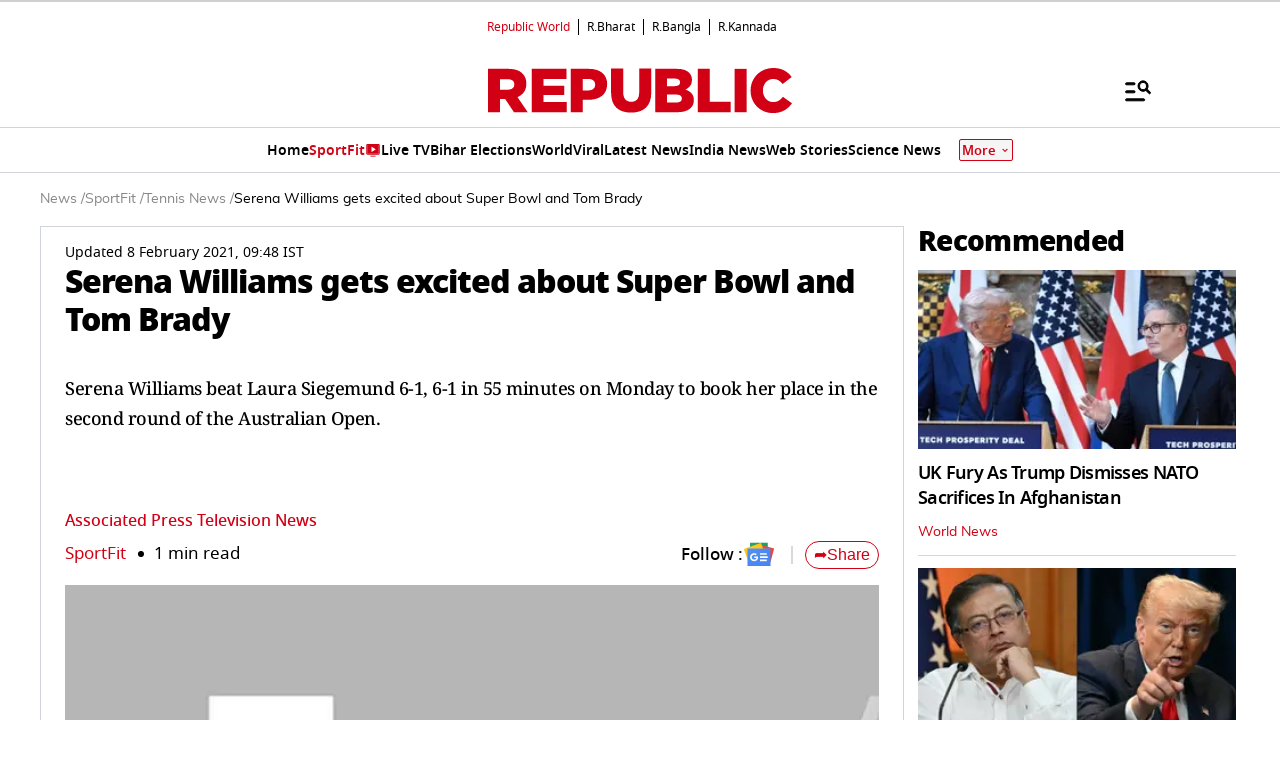

--- FILE ---
content_type: text/html; charset=utf-8
request_url: https://www.google.com/recaptcha/api2/aframe
body_size: 151
content:
<!DOCTYPE HTML><html><head><meta http-equiv="content-type" content="text/html; charset=UTF-8"></head><body><script nonce="D_FhPfAq-f0c2vZoLX4isQ">/** Anti-fraud and anti-abuse applications only. See google.com/recaptcha */ try{var clients={'sodar':'https://pagead2.googlesyndication.com/pagead/sodar?'};window.addEventListener("message",function(a){try{if(a.source===window.parent){var b=JSON.parse(a.data);var c=clients[b['id']];if(c){var d=document.createElement('img');d.src=c+b['params']+'&rc='+(localStorage.getItem("rc::a")?sessionStorage.getItem("rc::b"):"");window.document.body.appendChild(d);sessionStorage.setItem("rc::e",parseInt(sessionStorage.getItem("rc::e")||0)+1);localStorage.setItem("rc::h",'1769211909417');}}}catch(b){}});window.parent.postMessage("_grecaptcha_ready", "*");}catch(b){}</script></body></html>

--- FILE ---
content_type: image/svg+xml
request_url: https://static.republicworld.com/assets/images/app-store.svg
body_size: 4163
content:
<svg width="172" height="59" viewBox="0 0 172 59" fill="none" xmlns="http://www.w3.org/2000/svg">
<g clip-path="url(#clip0_216_91979)">
<path d="M6.99957 0.00585938H164.688C168.534 0.00585938 171.66 3.13174 171.66 6.97808V51.1355C171.66 54.9819 168.534 58.1077 164.688 58.1077H6.99957C3.15322 58.1077 0.0273438 54.9819 0.0273438 51.1355V6.97808C0.0273438 3.13174 3.15322 0.00585938 6.99957 0.00585938Z" fill="white"/>
<path d="M37.5947 27.7336C37.5599 23.5735 40.9995 21.5515 41.1506 21.4586C39.1983 18.6232 36.177 18.2281 35.1196 18.1932C32.5864 17.926 30.1228 19.7155 28.833 19.7155C27.5199 19.7155 25.5212 18.2281 23.383 18.2629C20.629 18.3094 18.0376 19.9014 16.6316 22.3882C13.7149 27.443 15.8879 34.8801 18.6884 38.9705C20.0945 40.9692 21.7213 43.2119 23.8711 43.1306C25.9627 43.0492 26.7529 41.7942 29.2745 41.7942C31.7845 41.7942 32.5166 43.1306 34.7013 43.0841C36.9556 43.0492 38.3617 41.0737 39.7213 39.0518C41.3365 36.7626 41.9872 34.4966 42.0105 34.3804C41.9524 34.3572 37.6412 32.7071 37.5947 27.7336Z" fill="black"/>
<path d="M33.4692 15.5081C34.5964 14.102 35.3633 12.1846 35.1541 10.2324C33.5273 10.3021 31.4821 11.3596 30.3085 12.7424C29.2742 13.9626 28.3446 15.9496 28.577 17.8205C30.413 17.96 32.2955 16.8909 33.4692 15.5081Z" fill="black"/>
<path d="M67.9497 42.841H65.0214L63.4177 37.7978H57.84L56.3177 42.841H53.4707L58.9904 25.6777H62.4068L67.9497 42.841ZM62.9413 35.6829L61.4888 31.209C61.3377 30.7442 61.0472 29.6751 60.6289 27.9786H60.5708C60.3964 28.7107 60.1292 29.7913 59.7573 31.209L58.328 35.6829H62.9413Z" fill="black"/>
<path d="M82.1373 36.5053C82.1373 38.6086 81.568 40.2703 80.4175 41.4904C79.3949 42.5827 78.1167 43.1173 76.6061 43.1173C74.9676 43.1173 73.7939 42.5362 73.0735 41.3626V47.8584H70.3194V34.5298C70.3194 33.2051 70.2846 31.8571 70.2148 30.4627H72.6319L72.7829 32.4265H72.8294C73.7474 30.9507 75.1419 30.207 77.0011 30.207C78.4653 30.207 79.6738 30.788 80.6499 31.9385C81.6493 33.1005 82.1373 34.6112 82.1373 36.5053ZM79.3368 36.5982C79.3368 35.3897 79.0696 34.402 78.5234 33.6234C77.9308 32.81 77.129 32.4033 76.1296 32.4033C75.4556 32.4033 74.8398 32.6357 74.282 33.0773C73.7358 33.5305 73.364 34.1115 73.2013 34.8436C73.1199 35.1806 73.0735 35.4594 73.0735 35.6802V37.7487C73.0735 38.6434 73.3523 39.4104 73.8985 40.0262C74.4447 40.6421 75.1651 40.9559 76.0483 40.9559C77.0825 40.9559 77.8843 40.5492 78.4653 39.759C79.0463 38.9572 79.3368 37.9113 79.3368 36.5982Z" fill="black"/>
<path d="M96.36 36.5053C96.36 38.6086 95.7906 40.2703 94.6402 41.4904C93.6176 42.5827 92.3394 43.1173 90.8287 43.1173C89.1902 43.1173 88.0166 42.5362 87.2961 41.3626V47.8584H84.5421V34.5298C84.5421 33.2051 84.5072 31.8571 84.4375 30.4627H86.8545L87.0056 32.4265H87.0521C87.9701 30.9507 89.3645 30.207 91.2238 30.207C92.688 30.207 93.8965 30.788 94.8726 31.9385C95.872 33.1005 96.36 34.6112 96.36 36.5053ZM93.5595 36.5982C93.5595 35.3897 93.2922 34.402 92.7461 33.6234C92.1534 32.81 91.3516 32.4033 90.3523 32.4033C89.6783 32.4033 89.0624 32.6357 88.5046 33.0773C87.9585 33.5305 87.5982 34.1115 87.4239 34.8436C87.3426 35.1806 87.2961 35.4594 87.2961 35.6802V37.7487C87.2961 38.6434 87.575 39.4104 88.1212 40.0262C88.6673 40.6421 89.3878 40.9559 90.2709 40.9559C91.3051 40.9559 92.1186 40.5492 92.688 39.759C93.2806 38.9572 93.5595 37.9113 93.5595 36.5982Z" fill="black"/>
<path d="M112.283 38.0281C112.283 39.4923 111.772 40.6776 110.761 41.5956C109.645 42.5949 108.088 43.0946 106.089 43.0946C104.242 43.0946 102.766 42.7344 101.65 42.0255L102.29 39.7363C103.498 40.4452 104.823 40.8054 106.264 40.8054C107.298 40.8054 108.111 40.573 108.681 40.1082C109.262 39.6434 109.552 39.0159 109.552 38.2373C109.552 37.5401 109.308 36.9591 108.843 36.4826C108.367 36.0062 107.577 35.5646 106.473 35.1579C103.44 34.0307 101.941 32.3922 101.941 30.2425C101.941 28.8364 102.475 27.686 103.533 26.7796C104.59 25.8848 105.996 25.4316 107.751 25.4316C109.308 25.4316 110.61 25.6989 111.644 26.2451L110.947 28.4762C109.971 27.9533 108.878 27.686 107.647 27.686C106.682 27.686 105.915 27.93 105.369 28.3948C104.916 28.8248 104.683 29.3361 104.683 29.952C104.683 30.6259 104.951 31.1953 105.473 31.6253C105.927 32.032 106.763 32.4736 107.972 32.95C109.448 33.5427 110.528 34.2399 111.226 35.0417C111.934 35.8435 112.283 36.8428 112.283 38.0281Z" fill="black"/>
<path d="M121.391 32.5326H118.358V38.5403C118.358 40.0626 118.893 40.8295 119.962 40.8295C120.45 40.8295 120.857 40.7831 121.182 40.7017L121.264 42.7934C120.717 42.9909 120.009 43.0955 119.125 43.0955C118.033 43.0955 117.196 42.7585 116.58 42.0962C115.965 41.4338 115.662 40.3182 115.662 38.7611V32.521H113.861V30.4642H115.662V28.1982L118.358 27.3848V30.4642H121.391V32.5326Z" fill="black"/>
<path d="M135.034 36.5538C135.034 38.4595 134.488 40.0167 133.407 41.2368C132.268 42.4918 130.758 43.1193 128.875 43.1193C127.063 43.1193 125.61 42.5151 124.529 41.3182C123.449 40.1213 122.914 38.599 122.914 36.763C122.914 34.8456 123.472 33.2769 124.576 32.0567C125.691 30.8366 127.19 30.2207 129.073 30.2207C130.886 30.2207 132.35 30.825 133.454 32.0335C134.511 33.1955 135.034 34.7062 135.034 36.5538ZM132.187 36.6119C132.187 35.4731 131.943 34.5086 131.455 33.6952C130.874 32.7075 130.049 32.2194 128.98 32.2194C127.876 32.2194 127.028 32.7075 126.458 33.6952C125.959 34.5086 125.726 35.4964 125.726 36.67C125.726 37.8088 125.97 38.7849 126.458 39.5867C127.051 40.5745 127.888 41.0625 128.957 41.0625C130.002 41.0625 130.828 40.5628 131.432 39.5635C131.931 38.7268 132.187 37.7507 132.187 36.6119Z" fill="black"/>
<path d="M143.983 32.8797C143.716 32.8332 143.425 32.81 143.111 32.81C142.147 32.81 141.392 33.1702 140.869 33.9023C140.415 34.5414 140.183 35.3665 140.183 36.3426V42.8384H137.429V34.3555C137.429 32.9262 137.406 31.6247 137.348 30.4627H139.741L139.846 32.8332H139.927C140.218 32.0198 140.671 31.3574 141.299 30.8694C141.914 30.4278 142.577 30.207 143.286 30.207C143.541 30.207 143.774 30.2303 143.971 30.2535L143.983 32.8797Z" fill="black"/>
<path d="M156.274 36.0654C156.274 36.5534 156.239 36.9717 156.169 37.3087H147.919C147.954 38.5289 148.349 39.4701 149.116 40.1093C149.813 40.6786 150.708 40.9692 151.812 40.9692C153.032 40.9692 154.147 40.7716 155.147 40.3881L155.577 42.2939C154.403 42.8052 153.02 43.0608 151.428 43.0608C149.511 43.0608 148 42.4914 146.908 41.3643C145.816 40.2371 145.27 38.7148 145.27 36.8207C145.27 34.9614 145.781 33.4043 146.803 32.1609C147.872 30.8362 149.313 30.1738 151.126 30.1738C152.904 30.1738 154.264 30.8362 155.17 32.1609C155.902 33.23 156.274 34.5198 156.274 36.0654ZM153.648 35.3565C153.671 34.5431 153.485 33.8342 153.113 33.2416C152.637 32.4747 151.905 32.0912 150.929 32.0912C150.034 32.0912 149.302 32.463 148.744 33.2067C148.291 33.7994 148.012 34.5198 147.931 35.3449L153.648 35.3565Z" fill="black"/>
<path d="M61.6155 19.5419H60.1746L59.3844 17.0667H56.642L55.8866 19.5419H54.4922L57.1997 11.1055H58.8731L61.6155 19.5419ZM59.1403 16.0209L58.4315 13.813C58.3618 13.5922 58.2223 13.0577 58.0015 12.221H57.9783C57.8853 12.5813 57.7691 13.1042 57.5716 13.813L56.8744 16.0209H59.1403Z" fill="black"/>
<path d="M68.3997 13.4512L66.0989 19.5402H64.7858L62.5547 13.4512H64.0072L65.0414 16.67C65.2158 17.2046 65.3668 17.7158 65.483 18.2039H65.5179C65.6225 17.7623 65.7735 17.251 65.9595 16.67L66.9821 13.4512H68.3997Z" fill="black"/>
<path d="M73.3059 19.5374L73.2013 18.8402H73.1665C72.7481 19.398 72.1555 19.6769 71.3886 19.6769C70.2962 19.6769 69.5293 18.9099 69.5293 17.8873C69.5293 16.3883 70.8308 15.6097 73.0851 15.6097V15.4935C73.0851 14.6917 72.6552 14.2966 71.8185 14.2966C71.2143 14.2966 70.6913 14.4477 70.2265 14.7498L69.9476 13.8667C70.5054 13.5181 71.2143 13.3438 72.0393 13.3438C73.6313 13.3438 74.4331 14.1804 74.4331 15.8654V18.1081C74.4331 18.724 74.4563 19.2004 74.5261 19.5607L73.3059 19.5374ZM73.12 16.5045C71.621 16.5045 70.8656 16.8647 70.8656 17.7363C70.8656 18.3754 71.2491 18.6891 71.7953 18.6891C72.4809 18.6891 73.12 18.1662 73.12 17.4457V16.5045Z" fill="black"/>
<path d="M77.4424 12.4512C76.9892 12.4512 76.6406 12.1026 76.6406 11.6377C76.6406 11.1729 77.0009 10.8359 77.4657 10.8359C77.9305 10.8359 78.3023 11.1729 78.2907 11.6377C78.2907 12.1258 77.9421 12.4512 77.4424 12.4512ZM76.7917 13.4505H78.1397V19.528H76.7917V13.4505Z" fill="black"/>
<path d="M80.5449 10.6621H81.8929V19.5285H80.5449V10.6621Z" fill="black"/>
<path d="M87.6321 19.5393L87.5275 18.842H87.4926C87.0743 19.3998 86.4817 19.6787 85.7147 19.6787C84.6224 19.6787 83.8555 18.9118 83.8555 17.8892C83.8555 16.3901 85.157 15.6116 87.4113 15.6116V15.4954C87.4113 14.6936 86.9814 14.2985 86.1447 14.2985C85.5404 14.2985 85.0175 14.4495 84.5527 14.7517L84.2738 13.8569C84.8316 13.5083 85.5404 13.334 86.3655 13.334C87.9575 13.334 88.7593 14.1707 88.7593 15.8556V18.0983C88.7593 18.7142 88.7825 19.1907 88.8406 19.5509H87.6321V19.5393ZM87.4462 16.5063C85.9471 16.5063 85.1918 16.8666 85.1918 17.7381C85.1918 18.3772 85.5753 18.691 86.1214 18.691C86.807 18.691 87.4462 18.1681 87.4462 17.4476V16.5063Z" fill="black"/>
<path d="M94.2446 19.6795C93.3847 19.6795 92.7456 19.3193 92.3273 18.5988H92.304L92.2227 19.5401H91.0723C91.1071 19.052 91.1187 18.5059 91.1187 17.9016V10.6621H92.4783V14.3458H92.5016C92.9083 13.6718 93.5474 13.3348 94.4422 13.3348C95.9063 13.3348 96.9289 14.5898 96.9289 16.4142C96.9289 18.2967 95.7901 19.6795 94.2446 19.6795ZM93.9657 14.3922C93.1872 14.3922 92.4783 15.0662 92.4783 16.0075V17.0766C92.4783 17.9132 93.1175 18.5988 93.9425 18.5988C94.9535 18.5988 95.5577 17.7738 95.5577 16.4607C95.5577 15.2289 94.9302 14.3922 93.9657 14.3922Z" fill="black"/>
<path d="M98.9297 10.6621H100.278V19.5285H98.9297V10.6621Z" fill="black"/>
<path d="M107.632 16.8199H103.577C103.6 17.9703 104.367 18.6211 105.494 18.6211C106.098 18.6211 106.645 18.5165 107.133 18.3305L107.342 19.2718C106.772 19.5274 106.098 19.6437 105.308 19.6437C103.403 19.6437 102.275 18.4468 102.275 16.5759C102.275 14.7166 103.426 13.3105 105.157 13.3105C106.703 13.3105 107.69 14.461 107.69 16.204C107.69 16.448 107.679 16.6572 107.632 16.8199ZM106.401 15.8554C106.401 14.9142 105.924 14.2518 105.064 14.2518C104.286 14.2518 103.681 14.9258 103.588 15.8554H106.401Z" fill="black"/>
<path d="M115.823 19.6787C114.045 19.6787 112.895 18.354 112.895 16.5528C112.895 14.6703 114.068 13.334 115.927 13.334C117.682 13.334 118.856 14.6006 118.856 16.4482C118.856 18.3424 117.647 19.6787 115.823 19.6787ZM115.881 14.3217C114.905 14.3217 114.277 15.2397 114.277 16.5063C114.277 17.7613 114.916 18.6677 115.869 18.6677C116.822 18.6677 117.461 17.6916 117.461 16.4715C117.45 15.2397 116.834 14.3217 115.881 14.3217Z" fill="black"/>
<path d="M126.119 19.5411H124.771V16.0434C124.771 14.9627 124.353 14.4282 123.539 14.4282C122.737 14.4282 122.191 15.1138 122.191 15.9156V19.5295H120.843V15.1951C120.843 14.6606 120.832 14.0795 120.797 13.452H121.982L122.04 14.3933H122.075C122.435 13.7426 123.179 13.3242 124.004 13.3242C125.282 13.3242 126.119 14.3003 126.119 15.8923V19.5411Z" fill="black"/>
<path d="M134.963 14.4727H133.476V17.4243C133.476 18.1796 133.743 18.5514 134.266 18.5514C134.498 18.5514 134.707 18.5282 134.87 18.4933L134.905 19.5159C134.638 19.6205 134.289 19.667 133.859 19.667C132.79 19.667 132.162 19.0744 132.162 17.5405V14.4727H131.279V13.4617H132.162V12.3462L133.487 11.9395V13.4501H134.975V14.4727" fill="black"/>
<path d="M142.121 19.5401H140.773V16.0656C140.773 14.9733 140.355 14.4271 139.542 14.4271C138.844 14.4271 138.194 14.9035 138.194 15.868V19.5285H136.846V10.6621H138.194V14.3109H138.217C138.647 13.6485 139.251 13.3232 140.041 13.3232C141.331 13.3232 142.121 14.3225 142.121 15.9145V19.5401Z" fill="black"/>
<path d="M149.025 16.8199H144.969C144.993 17.9703 145.76 18.6211 146.887 18.6211C147.491 18.6211 148.037 18.5165 148.525 18.3305L148.734 19.2718C148.165 19.5274 147.491 19.6437 146.701 19.6437C144.795 19.6437 143.668 18.4468 143.668 16.5759C143.668 14.7166 144.818 13.3105 146.55 13.3105C148.095 13.3105 149.083 14.461 149.083 16.204C149.083 16.448 149.071 16.6572 149.025 16.8199ZM147.793 15.8554C147.793 14.9142 147.317 14.2518 146.457 14.2518C145.678 14.2518 145.062 14.9258 144.981 15.8554H147.793Z" fill="black"/>
<path d="M6.99957 0.00585938H164.688C168.534 0.00585938 171.66 3.13174 171.66 6.97808V51.1355C171.66 54.9819 168.534 58.1077 164.688 58.1077H6.99957C3.15322 58.1077 0.0273438 54.9819 0.0273438 51.1355V6.97808C0.0273438 3.13174 3.15322 0.00585938 6.99957 0.00585938Z" fill="white"/>
<path d="M37.5947 27.7336C37.5599 23.5735 40.9995 21.5515 41.1506 21.4586C39.1983 18.6232 36.177 18.2281 35.1196 18.1932C32.5864 17.926 30.1228 19.7155 28.833 19.7155C27.5199 19.7155 25.5212 18.2281 23.383 18.2629C20.629 18.3094 18.0376 19.9014 16.6316 22.3882C13.7149 27.443 15.8879 34.8801 18.6884 38.9705C20.0945 40.9692 21.7213 43.2119 23.8711 43.1306C25.9627 43.0492 26.7529 41.7942 29.2745 41.7942C31.7845 41.7942 32.5166 43.1306 34.7013 43.0841C36.9556 43.0492 38.3617 41.0737 39.7213 39.0518C41.3365 36.7626 41.9872 34.4966 42.0105 34.3804C41.9524 34.3572 37.6412 32.7071 37.5947 27.7336Z" fill="black"/>
<path d="M33.4692 15.5081C34.5964 14.102 35.3633 12.1846 35.1541 10.2324C33.5273 10.3021 31.4821 11.3596 30.3085 12.7424C29.2742 13.9626 28.3446 15.9496 28.577 17.8205C30.413 17.96 32.2955 16.8909 33.4692 15.5081Z" fill="black"/>
<path d="M67.9497 42.841H65.0214L63.4177 37.7978H57.84L56.3177 42.841H53.4707L58.9904 25.6777H62.4068L67.9497 42.841ZM62.9413 35.6829L61.4888 31.209C61.3377 30.7442 61.0472 29.6751 60.6289 27.9786H60.5708C60.3964 28.7107 60.1292 29.7913 59.7573 31.209L58.328 35.6829H62.9413Z" fill="black"/>
<path d="M82.1373 36.5053C82.1373 38.6086 81.568 40.2703 80.4175 41.4904C79.3949 42.5827 78.1167 43.1173 76.6061 43.1173C74.9676 43.1173 73.7939 42.5362 73.0735 41.3626V47.8584H70.3194V34.5298C70.3194 33.2051 70.2846 31.8571 70.2148 30.4627H72.6319L72.7829 32.4265H72.8294C73.7474 30.9507 75.1419 30.207 77.0011 30.207C78.4653 30.207 79.6738 30.788 80.6499 31.9385C81.6493 33.1005 82.1373 34.6112 82.1373 36.5053ZM79.3368 36.5982C79.3368 35.3897 79.0696 34.402 78.5234 33.6234C77.9308 32.81 77.129 32.4033 76.1296 32.4033C75.4556 32.4033 74.8398 32.6357 74.282 33.0773C73.7358 33.5305 73.364 34.1115 73.2013 34.8436C73.1199 35.1806 73.0735 35.4594 73.0735 35.6802V37.7487C73.0735 38.6434 73.3523 39.4104 73.8985 40.0262C74.4447 40.6421 75.1651 40.9559 76.0483 40.9559C77.0825 40.9559 77.8843 40.5492 78.4653 39.759C79.0463 38.9572 79.3368 37.9113 79.3368 36.5982Z" fill="black"/>
<path d="M96.36 36.5053C96.36 38.6086 95.7906 40.2703 94.6402 41.4904C93.6176 42.5827 92.3394 43.1173 90.8287 43.1173C89.1902 43.1173 88.0166 42.5362 87.2961 41.3626V47.8584H84.5421V34.5298C84.5421 33.2051 84.5072 31.8571 84.4375 30.4627H86.8545L87.0056 32.4265H87.0521C87.9701 30.9507 89.3645 30.207 91.2238 30.207C92.688 30.207 93.8965 30.788 94.8726 31.9385C95.872 33.1005 96.36 34.6112 96.36 36.5053ZM93.5595 36.5982C93.5595 35.3897 93.2922 34.402 92.7461 33.6234C92.1534 32.81 91.3516 32.4033 90.3523 32.4033C89.6783 32.4033 89.0624 32.6357 88.5046 33.0773C87.9585 33.5305 87.5982 34.1115 87.4239 34.8436C87.3426 35.1806 87.2961 35.4594 87.2961 35.6802V37.7487C87.2961 38.6434 87.575 39.4104 88.1212 40.0262C88.6673 40.6421 89.3878 40.9559 90.2709 40.9559C91.3051 40.9559 92.1186 40.5492 92.688 39.759C93.2806 38.9572 93.5595 37.9113 93.5595 36.5982Z" fill="black"/>
<path d="M112.283 38.0281C112.283 39.4923 111.772 40.6776 110.761 41.5956C109.645 42.5949 108.088 43.0946 106.089 43.0946C104.242 43.0946 102.766 42.7344 101.65 42.0255L102.29 39.7363C103.498 40.4452 104.823 40.8054 106.264 40.8054C107.298 40.8054 108.111 40.573 108.681 40.1082C109.262 39.6434 109.552 39.0159 109.552 38.2373C109.552 37.5401 109.308 36.9591 108.843 36.4826C108.367 36.0062 107.577 35.5646 106.473 35.1579C103.44 34.0307 101.941 32.3922 101.941 30.2425C101.941 28.8364 102.475 27.686 103.533 26.7796C104.59 25.8848 105.996 25.4316 107.751 25.4316C109.308 25.4316 110.61 25.6989 111.644 26.2451L110.947 28.4762C109.971 27.9533 108.878 27.686 107.647 27.686C106.682 27.686 105.915 27.93 105.369 28.3948C104.916 28.8248 104.683 29.3361 104.683 29.952C104.683 30.6259 104.951 31.1953 105.473 31.6253C105.927 32.032 106.763 32.4736 107.972 32.95C109.448 33.5427 110.528 34.2399 111.226 35.0417C111.934 35.8435 112.283 36.8428 112.283 38.0281Z" fill="black"/>
<path d="M121.391 32.5326H118.358V38.5403C118.358 40.0626 118.893 40.8295 119.962 40.8295C120.45 40.8295 120.857 40.7831 121.182 40.7017L121.264 42.7934C120.717 42.9909 120.009 43.0955 119.125 43.0955C118.033 43.0955 117.196 42.7585 116.58 42.0962C115.965 41.4338 115.662 40.3182 115.662 38.7611V32.521H113.861V30.4642H115.662V28.1982L118.358 27.3848V30.4642H121.391V32.5326Z" fill="black"/>
<path d="M135.034 36.5538C135.034 38.4595 134.488 40.0167 133.407 41.2368C132.268 42.4918 130.758 43.1193 128.875 43.1193C127.063 43.1193 125.61 42.5151 124.529 41.3182C123.449 40.1213 122.914 38.599 122.914 36.763C122.914 34.8456 123.472 33.2769 124.576 32.0567C125.691 30.8366 127.19 30.2207 129.073 30.2207C130.886 30.2207 132.35 30.825 133.454 32.0335C134.511 33.1955 135.034 34.7062 135.034 36.5538ZM132.187 36.6119C132.187 35.4731 131.943 34.5086 131.455 33.6952C130.874 32.7075 130.049 32.2194 128.98 32.2194C127.876 32.2194 127.028 32.7075 126.458 33.6952C125.959 34.5086 125.726 35.4964 125.726 36.67C125.726 37.8088 125.97 38.7849 126.458 39.5867C127.051 40.5745 127.888 41.0625 128.957 41.0625C130.002 41.0625 130.828 40.5628 131.432 39.5635C131.931 38.7268 132.187 37.7507 132.187 36.6119Z" fill="black"/>
<path d="M143.983 32.8797C143.716 32.8332 143.425 32.81 143.111 32.81C142.147 32.81 141.392 33.1702 140.869 33.9023C140.415 34.5414 140.183 35.3665 140.183 36.3426V42.8384H137.429V34.3555C137.429 32.9262 137.406 31.6247 137.348 30.4627H139.741L139.846 32.8332H139.927C140.218 32.0198 140.671 31.3574 141.299 30.8694C141.914 30.4278 142.577 30.207 143.286 30.207C143.541 30.207 143.774 30.2303 143.971 30.2535L143.983 32.8797Z" fill="black"/>
<path d="M156.274 36.0654C156.274 36.5534 156.239 36.9717 156.169 37.3087H147.919C147.954 38.5289 148.349 39.4701 149.116 40.1093C149.813 40.6786 150.708 40.9692 151.812 40.9692C153.032 40.9692 154.147 40.7716 155.147 40.3881L155.577 42.2939C154.403 42.8052 153.02 43.0608 151.428 43.0608C149.511 43.0608 148 42.4914 146.908 41.3643C145.816 40.2371 145.27 38.7148 145.27 36.8207C145.27 34.9614 145.781 33.4043 146.803 32.1609C147.872 30.8362 149.313 30.1738 151.126 30.1738C152.904 30.1738 154.264 30.8362 155.17 32.1609C155.902 33.23 156.274 34.5198 156.274 36.0654ZM153.648 35.3565C153.671 34.5431 153.485 33.8342 153.113 33.2416C152.637 32.4747 151.905 32.0912 150.929 32.0912C150.034 32.0912 149.302 32.463 148.744 33.2067C148.291 33.7994 148.012 34.5198 147.931 35.3449L153.648 35.3565Z" fill="black"/>
<path d="M61.6155 19.5419H60.1746L59.3844 17.0667H56.642L55.8866 19.5419H54.4922L57.1997 11.1055H58.8731L61.6155 19.5419ZM59.1403 16.0209L58.4315 13.813C58.3618 13.5922 58.2223 13.0577 58.0015 12.221H57.9783C57.8853 12.5813 57.7691 13.1042 57.5716 13.813L56.8744 16.0209H59.1403Z" fill="black"/>
<path d="M68.3997 13.4512L66.0989 19.5402H64.7858L62.5547 13.4512H64.0072L65.0414 16.67C65.2158 17.2046 65.3668 17.7158 65.483 18.2039H65.5179C65.6225 17.7623 65.7735 17.251 65.9595 16.67L66.9821 13.4512H68.3997Z" fill="black"/>
<path d="M73.3059 19.5374L73.2013 18.8402H73.1665C72.7481 19.398 72.1555 19.6769 71.3886 19.6769C70.2962 19.6769 69.5293 18.9099 69.5293 17.8873C69.5293 16.3883 70.8308 15.6097 73.0851 15.6097V15.4935C73.0851 14.6917 72.6552 14.2966 71.8185 14.2966C71.2143 14.2966 70.6913 14.4477 70.2265 14.7498L69.9476 13.8667C70.5054 13.5181 71.2143 13.3438 72.0393 13.3438C73.6313 13.3438 74.4331 14.1804 74.4331 15.8654V18.1081C74.4331 18.724 74.4563 19.2004 74.5261 19.5607L73.3059 19.5374ZM73.12 16.5045C71.621 16.5045 70.8656 16.8647 70.8656 17.7363C70.8656 18.3754 71.2491 18.6891 71.7953 18.6891C72.4809 18.6891 73.12 18.1662 73.12 17.4457V16.5045Z" fill="black"/>
<path d="M77.4424 12.4512C76.9892 12.4512 76.6406 12.1026 76.6406 11.6377C76.6406 11.1729 77.0009 10.8359 77.4657 10.8359C77.9305 10.8359 78.3023 11.1729 78.2907 11.6377C78.2907 12.1258 77.9421 12.4512 77.4424 12.4512ZM76.7917 13.4505H78.1397V19.528H76.7917V13.4505Z" fill="black"/>
<path d="M80.5449 10.6621H81.8929V19.5285H80.5449V10.6621Z" fill="black"/>
<path d="M87.6321 19.5393L87.5275 18.842H87.4926C87.0743 19.3998 86.4817 19.6787 85.7147 19.6787C84.6224 19.6787 83.8555 18.9118 83.8555 17.8892C83.8555 16.3901 85.157 15.6116 87.4113 15.6116V15.4954C87.4113 14.6936 86.9814 14.2985 86.1447 14.2985C85.5404 14.2985 85.0175 14.4495 84.5527 14.7517L84.2738 13.8569C84.8316 13.5083 85.5404 13.334 86.3655 13.334C87.9575 13.334 88.7593 14.1707 88.7593 15.8556V18.0983C88.7593 18.7142 88.7825 19.1907 88.8406 19.5509H87.6321V19.5393ZM87.4462 16.5063C85.9471 16.5063 85.1918 16.8666 85.1918 17.7381C85.1918 18.3772 85.5753 18.691 86.1214 18.691C86.807 18.691 87.4462 18.1681 87.4462 17.4476V16.5063Z" fill="black"/>
<path d="M94.2446 19.6795C93.3847 19.6795 92.7456 19.3193 92.3273 18.5988H92.304L92.2227 19.5401H91.0723C91.1071 19.052 91.1187 18.5059 91.1187 17.9016V10.6621H92.4783V14.3458H92.5016C92.9083 13.6718 93.5474 13.3348 94.4422 13.3348C95.9063 13.3348 96.9289 14.5898 96.9289 16.4142C96.9289 18.2967 95.7901 19.6795 94.2446 19.6795ZM93.9657 14.3922C93.1872 14.3922 92.4783 15.0662 92.4783 16.0075V17.0766C92.4783 17.9132 93.1175 18.5988 93.9425 18.5988C94.9535 18.5988 95.5577 17.7738 95.5577 16.4607C95.5577 15.2289 94.9302 14.3922 93.9657 14.3922Z" fill="black"/>
<path d="M98.9297 10.6621H100.278V19.5285H98.9297V10.6621Z" fill="black"/>
<path d="M107.632 16.8199H103.577C103.6 17.9703 104.367 18.6211 105.494 18.6211C106.098 18.6211 106.645 18.5165 107.133 18.3305L107.342 19.2718C106.772 19.5274 106.098 19.6437 105.308 19.6437C103.403 19.6437 102.275 18.4468 102.275 16.5759C102.275 14.7166 103.426 13.3105 105.157 13.3105C106.703 13.3105 107.69 14.461 107.69 16.204C107.69 16.448 107.679 16.6572 107.632 16.8199ZM106.401 15.8554C106.401 14.9142 105.924 14.2518 105.064 14.2518C104.286 14.2518 103.681 14.9258 103.588 15.8554H106.401Z" fill="black"/>
<path d="M115.823 19.6787C114.045 19.6787 112.895 18.354 112.895 16.5528C112.895 14.6703 114.068 13.334 115.927 13.334C117.682 13.334 118.856 14.6006 118.856 16.4482C118.856 18.3424 117.647 19.6787 115.823 19.6787ZM115.881 14.3217C114.905 14.3217 114.277 15.2397 114.277 16.5063C114.277 17.7613 114.916 18.6677 115.869 18.6677C116.822 18.6677 117.461 17.6916 117.461 16.4715C117.45 15.2397 116.834 14.3217 115.881 14.3217Z" fill="black"/>
<path d="M126.119 19.5411H124.771V16.0434C124.771 14.9627 124.353 14.4282 123.539 14.4282C122.737 14.4282 122.191 15.1138 122.191 15.9156V19.5295H120.843V15.1951C120.843 14.6606 120.832 14.0795 120.797 13.452H121.982L122.04 14.3933H122.075C122.435 13.7426 123.179 13.3242 124.004 13.3242C125.282 13.3242 126.119 14.3003 126.119 15.8923V19.5411Z" fill="black"/>
<path d="M134.963 14.4727H133.476V17.4243C133.476 18.1796 133.743 18.5514 134.266 18.5514C134.498 18.5514 134.707 18.5282 134.87 18.4933L134.905 19.5159C134.638 19.6205 134.289 19.667 133.859 19.667C132.79 19.667 132.162 19.0744 132.162 17.5405V14.4727H131.279V13.4617H132.162V12.3462L133.487 11.9395V13.4501H134.975V14.4727" fill="black"/>
<path d="M142.121 19.5401H140.773V16.0656C140.773 14.9733 140.355 14.4271 139.542 14.4271C138.844 14.4271 138.194 14.9035 138.194 15.868V19.5285H136.846V10.6621H138.194V14.3109H138.217C138.647 13.6485 139.251 13.3232 140.041 13.3232C141.331 13.3232 142.121 14.3225 142.121 15.9145V19.5401Z" fill="black"/>
<path d="M149.025 16.8199H144.969C144.993 17.9703 145.76 18.6211 146.887 18.6211C147.491 18.6211 148.037 18.5165 148.525 18.3305L148.734 19.2718C148.165 19.5274 147.491 19.6437 146.701 19.6437C144.795 19.6437 143.668 18.4468 143.668 16.5759C143.668 14.7166 144.818 13.3105 146.55 13.3105C148.095 13.3105 149.083 14.461 149.083 16.204C149.083 16.448 149.071 16.6572 149.025 16.8199ZM147.793 15.8554C147.793 14.9142 147.317 14.2518 146.457 14.2518C145.678 14.2518 145.062 14.9258 144.981 15.8554H147.793Z" fill="black"/>
</g>
<defs>
<clipPath id="clip0_216_91979">
<rect width="171.696" height="58.1019" fill="white"/>
</clipPath>
</defs>
</svg>


--- FILE ---
content_type: application/javascript; charset=utf-8
request_url: https://fundingchoicesmessages.google.com/f/AGSKWxW6I-SROSx0KonorRmzW36WCXZbRGTEdsms9HMvrl8WNpneBj4ifo0QL4QZB1m7st50IVLc8ot3XK1CLm11QDlVdlNr5uURSynIzetCk1QAxIZFfOcbYmMZSqanXvnUpvCzQ1MQGjGTq3jQoru8YasHjAPJGy-3DlfdXKzYhy_NtKsCiEdMuQrBIoUb/_/ad/listing-/ad_banner1./overlay-ad./adchoice./336x280.
body_size: -1289
content:
window['b368eed6-c3bf-49e6-953e-fd7b8e066309'] = true;